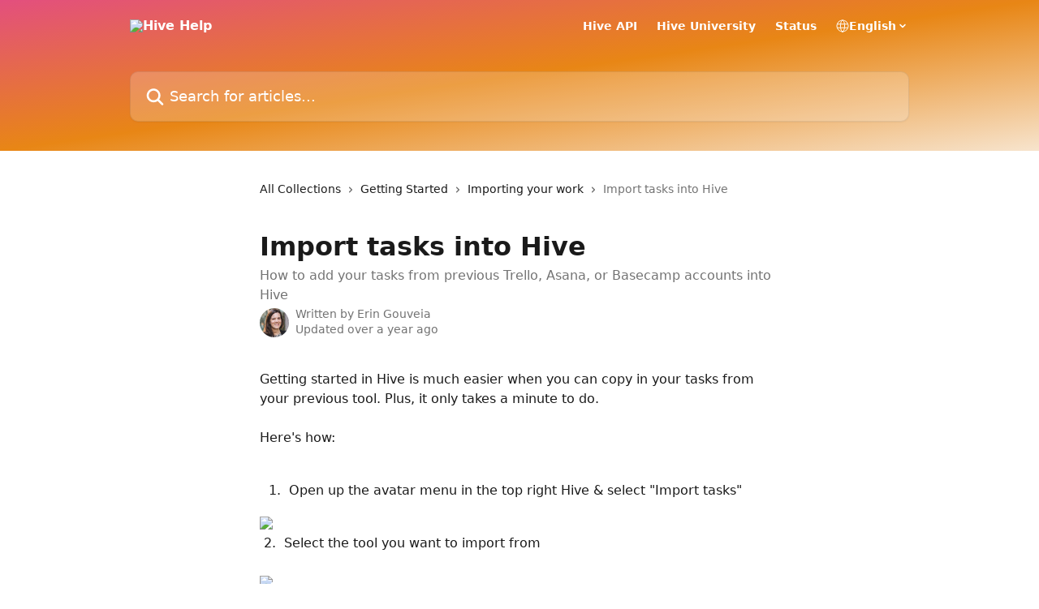

--- FILE ---
content_type: text/html; charset=utf-8
request_url: https://help.hive.com/en/articles/402515-import-tasks-into-hive
body_size: 14407
content:
<!DOCTYPE html><html lang="en"><head><meta charSet="utf-8" data-next-head=""/><title data-next-head="">Import tasks into Hive | Hive Help</title><meta property="og:title" content="Import tasks into Hive | Hive Help" data-next-head=""/><meta name="twitter:title" content="Import tasks into Hive | Hive Help" data-next-head=""/><meta property="og:description" content="How to add your tasks from previous Trello, Asana, or Basecamp accounts into Hive" data-next-head=""/><meta name="twitter:description" content="How to add your tasks from previous Trello, Asana, or Basecamp accounts into Hive" data-next-head=""/><meta name="description" content="How to add your tasks from previous Trello, Asana, or Basecamp accounts into Hive" data-next-head=""/><meta property="og:type" content="article" data-next-head=""/><meta name="robots" content="all" data-next-head=""/><meta name="viewport" content="width=device-width, initial-scale=1" data-next-head=""/><link href="https://intercom.help/hive/assets/favicon" rel="icon" data-next-head=""/><link rel="canonical" href="https://help.hive.com/en/articles/402515-import-tasks-into-hive" data-next-head=""/><link rel="alternate" href="https://help.hive.com/en/articles/402515-import-tasks-into-hive" hrefLang="en" data-next-head=""/><link rel="alternate" href="https://help.hive.com/en/articles/402515-import-tasks-into-hive" hrefLang="x-default" data-next-head=""/><link nonce="Xw0Zv0GbbbyMf/kHJngr0NpzZ7ej3ZpxRk+MwcdwfSU=" rel="preload" href="https://static.intercomassets.com/_next/static/css/3141721a1e975790.css" as="style"/><link nonce="Xw0Zv0GbbbyMf/kHJngr0NpzZ7ej3ZpxRk+MwcdwfSU=" rel="stylesheet" href="https://static.intercomassets.com/_next/static/css/3141721a1e975790.css" data-n-g=""/><noscript data-n-css="Xw0Zv0GbbbyMf/kHJngr0NpzZ7ej3ZpxRk+MwcdwfSU="></noscript><script defer="" nonce="Xw0Zv0GbbbyMf/kHJngr0NpzZ7ej3ZpxRk+MwcdwfSU=" nomodule="" src="https://static.intercomassets.com/_next/static/chunks/polyfills-42372ed130431b0a.js"></script><script defer="" src="https://static.intercomassets.com/_next/static/chunks/7506.a4d4b38169fb1abb.js" nonce="Xw0Zv0GbbbyMf/kHJngr0NpzZ7ej3ZpxRk+MwcdwfSU="></script><script src="https://static.intercomassets.com/_next/static/chunks/webpack-9467db35ebb51a5b.js" nonce="Xw0Zv0GbbbyMf/kHJngr0NpzZ7ej3ZpxRk+MwcdwfSU=" defer=""></script><script src="https://static.intercomassets.com/_next/static/chunks/framework-1f1b8d38c1d86c61.js" nonce="Xw0Zv0GbbbyMf/kHJngr0NpzZ7ej3ZpxRk+MwcdwfSU=" defer=""></script><script src="https://static.intercomassets.com/_next/static/chunks/main-2c5e5f2c49cfa8a6.js" nonce="Xw0Zv0GbbbyMf/kHJngr0NpzZ7ej3ZpxRk+MwcdwfSU=" defer=""></script><script src="https://static.intercomassets.com/_next/static/chunks/pages/_app-eeb3563fd84abde7.js" nonce="Xw0Zv0GbbbyMf/kHJngr0NpzZ7ej3ZpxRk+MwcdwfSU=" defer=""></script><script src="https://static.intercomassets.com/_next/static/chunks/d0502abb-aa607f45f5026044.js" nonce="Xw0Zv0GbbbyMf/kHJngr0NpzZ7ej3ZpxRk+MwcdwfSU=" defer=""></script><script src="https://static.intercomassets.com/_next/static/chunks/6190-ef428f6633b5a03f.js" nonce="Xw0Zv0GbbbyMf/kHJngr0NpzZ7ej3ZpxRk+MwcdwfSU=" defer=""></script><script src="https://static.intercomassets.com/_next/static/chunks/5729-6d79ddfe1353a77c.js" nonce="Xw0Zv0GbbbyMf/kHJngr0NpzZ7ej3ZpxRk+MwcdwfSU=" defer=""></script><script src="https://static.intercomassets.com/_next/static/chunks/296-7834dcf3444315af.js" nonce="Xw0Zv0GbbbyMf/kHJngr0NpzZ7ej3ZpxRk+MwcdwfSU=" defer=""></script><script src="https://static.intercomassets.com/_next/static/chunks/4835-9db7cd232aae5617.js" nonce="Xw0Zv0GbbbyMf/kHJngr0NpzZ7ej3ZpxRk+MwcdwfSU=" defer=""></script><script src="https://static.intercomassets.com/_next/static/chunks/2735-8954effe331a5dbf.js" nonce="Xw0Zv0GbbbyMf/kHJngr0NpzZ7ej3ZpxRk+MwcdwfSU=" defer=""></script><script src="https://static.intercomassets.com/_next/static/chunks/pages/%5BhelpCenterIdentifier%5D/%5Blocale%5D/articles/%5BarticleSlug%5D-cb17d809302ca462.js" nonce="Xw0Zv0GbbbyMf/kHJngr0NpzZ7ej3ZpxRk+MwcdwfSU=" defer=""></script><script src="https://static.intercomassets.com/_next/static/q6-H78BUaZoMFb5mLFXsB/_buildManifest.js" nonce="Xw0Zv0GbbbyMf/kHJngr0NpzZ7ej3ZpxRk+MwcdwfSU=" defer=""></script><script src="https://static.intercomassets.com/_next/static/q6-H78BUaZoMFb5mLFXsB/_ssgManifest.js" nonce="Xw0Zv0GbbbyMf/kHJngr0NpzZ7ej3ZpxRk+MwcdwfSU=" defer=""></script><meta name="sentry-trace" content="1816f81597affade7f72bde18d9220ca-f27f84e6e0e551c5-0"/><meta name="baggage" content="sentry-environment=production,sentry-release=ea9fe877243eed5ba8f1a47418a175aad6af4299,sentry-public_key=187f842308a64dea9f1f64d4b1b9c298,sentry-trace_id=1816f81597affade7f72bde18d9220ca,sentry-org_id=2129,sentry-sampled=false,sentry-sample_rand=0.4157689328116112,sentry-sample_rate=0"/><style id="__jsx-625215451">:root{--body-bg: rgb(255, 255, 255);
--body-image: none;
--body-bg-rgb: 255, 255, 255;
--body-border: rgb(230, 230, 230);
--body-primary-color: #1a1a1a;
--body-secondary-color: #737373;
--body-reaction-bg: rgb(242, 242, 242);
--body-reaction-text-color: rgb(64, 64, 64);
--body-toc-active-border: #737373;
--body-toc-inactive-border: #f2f2f2;
--body-toc-inactive-color: #737373;
--body-toc-active-font-weight: 400;
--body-table-border: rgb(204, 204, 204);
--body-color: hsl(0, 0%, 0%);
--footer-bg: rgb(255, 255, 255);
--footer-image: none;
--footer-border: rgb(230, 230, 230);
--footer-color: hsl(211, 10%, 61%);
--header-bg: none;
--header-image: linear-gradient(to bottom right, #e34f7e,#e88615,#f7e4cd);
--header-color: hsl(0, 0%, 100%);
--collection-card-bg: rgb(250, 234, 220);
--collection-card-image: none;
--collection-card-color: hsl(29, 77%, 55%);
--card-bg: rgb(255, 255, 255);
--card-border-color: rgb(230, 230, 230);
--card-border-inner-radius: 6px;
--card-border-radius: 8px;
--card-shadow: 0 1px 2px 0 rgb(0 0 0 / 0.05);
--search-bar-border-radius: 10px;
--search-bar-width: 100%;
--ticket-blue-bg-color: #dce1f9;
--ticket-blue-text-color: #334bfa;
--ticket-green-bg-color: #d7efdc;
--ticket-green-text-color: #0f7134;
--ticket-orange-bg-color: #ffebdb;
--ticket-orange-text-color: #b24d00;
--ticket-red-bg-color: #ffdbdb;
--ticket-red-text-color: #df2020;
--header-height: 405px;
--header-subheader-background-color: ;
--header-subheader-font-color: ;
--content-block-color: hsl(0, 0%, 0%);
--content-block-button-color: hsl(0, 0%, 0%);
--content-block-button-radius: nullpx;
--primary-color: hsl(27, 92%, 70%);
--primary-color-alpha-10: hsla(27, 92%, 70%, 0.1);
--primary-color-alpha-60: hsla(27, 92%, 70%, 0.6);
--text-on-primary-color: #1a1a1a}</style><style id="__jsx-1611979459">:root{--font-family-primary: system-ui, "Segoe UI", "Roboto", "Helvetica", "Arial", sans-serif, "Apple Color Emoji", "Segoe UI Emoji", "Segoe UI Symbol"}</style><style id="__jsx-2466147061">:root{--font-family-secondary: system-ui, "Segoe UI", "Roboto", "Helvetica", "Arial", sans-serif, "Apple Color Emoji", "Segoe UI Emoji", "Segoe UI Symbol"}</style><style id="__jsx-cf6f0ea00fa5c760">.fade-background.jsx-cf6f0ea00fa5c760{background:radial-gradient(333.38%100%at 50%0%,rgba(var(--body-bg-rgb),0)0%,rgba(var(--body-bg-rgb),.00925356)11.67%,rgba(var(--body-bg-rgb),.0337355)21.17%,rgba(var(--body-bg-rgb),.0718242)28.85%,rgba(var(--body-bg-rgb),.121898)35.03%,rgba(var(--body-bg-rgb),.182336)40.05%,rgba(var(--body-bg-rgb),.251516)44.25%,rgba(var(--body-bg-rgb),.327818)47.96%,rgba(var(--body-bg-rgb),.409618)51.51%,rgba(var(--body-bg-rgb),.495297)55.23%,rgba(var(--body-bg-rgb),.583232)59.47%,rgba(var(--body-bg-rgb),.671801)64.55%,rgba(var(--body-bg-rgb),.759385)70.81%,rgba(var(--body-bg-rgb),.84436)78.58%,rgba(var(--body-bg-rgb),.9551)88.2%,rgba(var(--body-bg-rgb),1)100%),var(--header-image),var(--header-bg);background-size:cover;background-position-x:center}</style><style id="__jsx-62724fba150252e0">.related_articles section a{color:initial}</style><style id="__jsx-4bed0c08ce36899e">.article_body a:not(.intercom-h2b-button){color:var(--primary-color)}article a.intercom-h2b-button{background-color:var(--primary-color);border:0}.zendesk-article table{overflow-x:scroll!important;display:block!important;height:auto!important}.intercom-interblocks-unordered-nested-list ul,.intercom-interblocks-ordered-nested-list ol{margin-top:16px;margin-bottom:16px}.intercom-interblocks-unordered-nested-list ul .intercom-interblocks-unordered-nested-list ul,.intercom-interblocks-unordered-nested-list ul .intercom-interblocks-ordered-nested-list ol,.intercom-interblocks-ordered-nested-list ol .intercom-interblocks-ordered-nested-list ol,.intercom-interblocks-ordered-nested-list ol .intercom-interblocks-unordered-nested-list ul{margin-top:0;margin-bottom:0}.intercom-interblocks-image a:focus{outline-offset:3px}</style></head><body><div id="__next"><div dir="ltr" class="h-full w-full"><a href="#main-content" class="sr-only font-bold text-header-color focus:not-sr-only focus:absolute focus:left-4 focus:top-4 focus:z-50" aria-roledescription="Link, Press control-option-right-arrow to exit">Skip to main content</a><main class="header__lite"><header id="header" data-testid="header" class="jsx-cf6f0ea00fa5c760 flex flex-col text-header-color"><div class="jsx-cf6f0ea00fa5c760 relative flex grow flex-col mb-9 bg-header-bg bg-header-image bg-cover bg-center pb-9"><div id="sr-announcement" aria-live="polite" class="jsx-cf6f0ea00fa5c760 sr-only"></div><div class="jsx-cf6f0ea00fa5c760 flex h-full flex-col items-center marker:shrink-0"><section class="relative flex w-full flex-col mb-6 pb-6"><div class="header__meta_wrapper flex justify-center px-5 pt-6 leading-none sm:px-10"><div class="flex items-center w-240" data-testid="subheader-container"><div class="mo__body header__site_name"><div class="header__logo"><a href="/en/"><img src="https://downloads.intercomcdn.com/i/o/11306/49b807d3def83fd0d34d99e9/Logo+w+Hive_White.png" height="120" alt="Hive Help"/></a></div></div><div><div class="flex items-center font-semibold"><div class="flex items-center md:hidden" data-testid="small-screen-children"><button class="flex items-center border-none bg-transparent px-1.5" data-testid="hamburger-menu-button" aria-label="Open menu"><svg width="24" height="24" viewBox="0 0 16 16" xmlns="http://www.w3.org/2000/svg" class="fill-current"><path d="M1.86861 2C1.38889 2 1 2.3806 1 2.85008C1 3.31957 1.38889 3.70017 1.86861 3.70017H14.1314C14.6111 3.70017 15 3.31957 15 2.85008C15 2.3806 14.6111 2 14.1314 2H1.86861Z"></path><path d="M1 8C1 7.53051 1.38889 7.14992 1.86861 7.14992H14.1314C14.6111 7.14992 15 7.53051 15 8C15 8.46949 14.6111 8.85008 14.1314 8.85008H1.86861C1.38889 8.85008 1 8.46949 1 8Z"></path><path d="M1 13.1499C1 12.6804 1.38889 12.2998 1.86861 12.2998H14.1314C14.6111 12.2998 15 12.6804 15 13.1499C15 13.6194 14.6111 14 14.1314 14H1.86861C1.38889 14 1 13.6194 1 13.1499Z"></path></svg></button><div class="fixed right-0 top-0 z-50 h-full w-full hidden" data-testid="hamburger-menu"><div class="flex h-full w-full justify-end bg-black bg-opacity-30"><div class="flex h-fit w-full flex-col bg-white opacity-100 sm:h-full sm:w-1/2"><button class="text-body-font flex items-center self-end border-none bg-transparent pr-6 pt-6" data-testid="hamburger-menu-close-button" aria-label="Close menu"><svg width="24" height="24" viewBox="0 0 16 16" xmlns="http://www.w3.org/2000/svg"><path d="M3.5097 3.5097C3.84165 3.17776 4.37984 3.17776 4.71178 3.5097L7.99983 6.79775L11.2879 3.5097C11.6198 3.17776 12.158 3.17776 12.49 3.5097C12.8219 3.84165 12.8219 4.37984 12.49 4.71178L9.20191 7.99983L12.49 11.2879C12.8219 11.6198 12.8219 12.158 12.49 12.49C12.158 12.8219 11.6198 12.8219 11.2879 12.49L7.99983 9.20191L4.71178 12.49C4.37984 12.8219 3.84165 12.8219 3.5097 12.49C3.17776 12.158 3.17776 11.6198 3.5097 11.2879L6.79775 7.99983L3.5097 4.71178C3.17776 4.37984 3.17776 3.84165 3.5097 3.5097Z"></path></svg></button><nav class="flex flex-col pl-4 text-black"><a target="_blank" rel="noopener noreferrer" href="https://developers.hive.com/reference/introduction" class="mx-5 mb-5 text-md no-underline hover:opacity-80 md:mx-3 md:my-0 md:text-base" data-testid="header-link-0">Hive API</a><a target="_blank" rel="noopener noreferrer" href="https://university.hive.com/" class="mx-5 mb-5 text-md no-underline hover:opacity-80 md:mx-3 md:my-0 md:text-base" data-testid="header-link-1">Hive University</a><a target="_blank" rel="noopener noreferrer" href="https://status.hive.com/" class="mx-5 mb-5 text-md no-underline hover:opacity-80 md:mx-3 md:my-0 md:text-base" data-testid="header-link-2">Status</a><div class="relative cursor-pointer has-[:focus]:outline"><select class="peer absolute z-10 block h-6 w-full cursor-pointer opacity-0 md:text-base" aria-label="Change language" id="language-selector"><option value="/en/articles/402515-import-tasks-into-hive" class="text-black" selected="">English</option></select><div class="mb-10 ml-5 flex items-center gap-1 text-md hover:opacity-80 peer-hover:opacity-80 md:m-0 md:ml-3 md:text-base" aria-hidden="true"><svg id="locale-picker-globe" width="16" height="16" viewBox="0 0 16 16" fill="none" xmlns="http://www.w3.org/2000/svg" class="shrink-0" aria-hidden="true"><path d="M8 15C11.866 15 15 11.866 15 8C15 4.13401 11.866 1 8 1C4.13401 1 1 4.13401 1 8C1 11.866 4.13401 15 8 15Z" stroke="currentColor" stroke-linecap="round" stroke-linejoin="round"></path><path d="M8 15C9.39949 15 10.534 11.866 10.534 8C10.534 4.13401 9.39949 1 8 1C6.60051 1 5.466 4.13401 5.466 8C5.466 11.866 6.60051 15 8 15Z" stroke="currentColor" stroke-linecap="round" stroke-linejoin="round"></path><path d="M1.448 5.75989H14.524" stroke="currentColor" stroke-linecap="round" stroke-linejoin="round"></path><path d="M1.448 10.2402H14.524" stroke="currentColor" stroke-linecap="round" stroke-linejoin="round"></path></svg>English<svg id="locale-picker-arrow" width="16" height="16" viewBox="0 0 16 16" fill="none" xmlns="http://www.w3.org/2000/svg" class="shrink-0" aria-hidden="true"><path d="M5 6.5L8.00093 9.5L11 6.50187" stroke="currentColor" stroke-width="1.5" stroke-linecap="round" stroke-linejoin="round"></path></svg></div></div></nav></div></div></div></div><nav class="hidden items-center md:flex" data-testid="large-screen-children"><a target="_blank" rel="noopener noreferrer" href="https://developers.hive.com/reference/introduction" class="mx-5 mb-5 text-md no-underline hover:opacity-80 md:mx-3 md:my-0 md:text-base" data-testid="header-link-0">Hive API</a><a target="_blank" rel="noopener noreferrer" href="https://university.hive.com/" class="mx-5 mb-5 text-md no-underline hover:opacity-80 md:mx-3 md:my-0 md:text-base" data-testid="header-link-1">Hive University</a><a target="_blank" rel="noopener noreferrer" href="https://status.hive.com/" class="mx-5 mb-5 text-md no-underline hover:opacity-80 md:mx-3 md:my-0 md:text-base" data-testid="header-link-2">Status</a><div class="relative cursor-pointer has-[:focus]:outline"><select class="peer absolute z-10 block h-6 w-full cursor-pointer opacity-0 md:text-base" aria-label="Change language" id="language-selector"><option value="/en/articles/402515-import-tasks-into-hive" class="text-black" selected="">English</option></select><div class="mb-10 ml-5 flex items-center gap-1 text-md hover:opacity-80 peer-hover:opacity-80 md:m-0 md:ml-3 md:text-base" aria-hidden="true"><svg id="locale-picker-globe" width="16" height="16" viewBox="0 0 16 16" fill="none" xmlns="http://www.w3.org/2000/svg" class="shrink-0" aria-hidden="true"><path d="M8 15C11.866 15 15 11.866 15 8C15 4.13401 11.866 1 8 1C4.13401 1 1 4.13401 1 8C1 11.866 4.13401 15 8 15Z" stroke="currentColor" stroke-linecap="round" stroke-linejoin="round"></path><path d="M8 15C9.39949 15 10.534 11.866 10.534 8C10.534 4.13401 9.39949 1 8 1C6.60051 1 5.466 4.13401 5.466 8C5.466 11.866 6.60051 15 8 15Z" stroke="currentColor" stroke-linecap="round" stroke-linejoin="round"></path><path d="M1.448 5.75989H14.524" stroke="currentColor" stroke-linecap="round" stroke-linejoin="round"></path><path d="M1.448 10.2402H14.524" stroke="currentColor" stroke-linecap="round" stroke-linejoin="round"></path></svg>English<svg id="locale-picker-arrow" width="16" height="16" viewBox="0 0 16 16" fill="none" xmlns="http://www.w3.org/2000/svg" class="shrink-0" aria-hidden="true"><path d="M5 6.5L8.00093 9.5L11 6.50187" stroke="currentColor" stroke-width="1.5" stroke-linecap="round" stroke-linejoin="round"></path></svg></div></div></nav></div></div></div></div></section><section class="relative mx-5 flex h-full w-full flex-col items-center px-5 sm:px-10"><div class="flex h-full max-w-full flex-col w-240" data-testid="main-header-container"><div id="search-bar" class="relative w-full"><form action="/en/" autoComplete="off"><div class="flex w-full flex-col"><div class="relative flex w-full sm:w-search-bar"><label for="search-input" class="sr-only">Search for articles...</label><input id="search-input" type="text" autoComplete="off" class="peer w-full rounded-search-bar border border-black-alpha-8 bg-white-alpha-20 p-4 ps-12 font-secondary text-lg text-header-color shadow-search-bar outline-none transition ease-linear placeholder:text-header-color hover:bg-white-alpha-27 hover:shadow-search-bar-hover focus:border-transparent focus:bg-white focus:text-black-10 focus:shadow-search-bar-focused placeholder:focus:text-black-45" placeholder="Search for articles..." name="q" aria-label="Search for articles..." value=""/><div class="absolute inset-y-0 start-0 flex items-center fill-header-color peer-focus-visible:fill-black-45 pointer-events-none ps-5"><svg width="22" height="21" viewBox="0 0 22 21" xmlns="http://www.w3.org/2000/svg" class="fill-inherit" aria-hidden="true"><path fill-rule="evenodd" clip-rule="evenodd" d="M3.27485 8.7001C3.27485 5.42781 5.92757 2.7751 9.19985 2.7751C12.4721 2.7751 15.1249 5.42781 15.1249 8.7001C15.1249 11.9724 12.4721 14.6251 9.19985 14.6251C5.92757 14.6251 3.27485 11.9724 3.27485 8.7001ZM9.19985 0.225098C4.51924 0.225098 0.724854 4.01948 0.724854 8.7001C0.724854 13.3807 4.51924 17.1751 9.19985 17.1751C11.0802 17.1751 12.8176 16.5627 14.2234 15.5265L19.0981 20.4013C19.5961 20.8992 20.4033 20.8992 20.9013 20.4013C21.3992 19.9033 21.3992 19.0961 20.9013 18.5981L16.0264 13.7233C17.0625 12.3176 17.6749 10.5804 17.6749 8.7001C17.6749 4.01948 13.8805 0.225098 9.19985 0.225098Z"></path></svg></div></div></div></form></div></div></section></div></div></header><div class="z-1 flex shrink-0 grow basis-auto justify-center px-5 sm:px-10"><section data-testid="main-content" id="main-content" class="max-w-full w-240"><section data-testid="article-section" class="section section__article"><div class="justify-center flex"><div class="relative z-3 w-full lg:max-w-160 "><div class="flex pb-6 max-md:pb-2 lg:max-w-160"><div tabindex="-1" class="focus:outline-none"><div class="flex flex-wrap items-baseline pb-4 text-base" tabindex="0" role="navigation" aria-label="Breadcrumb"><a href="/en/" class="pr-2 text-body-primary-color no-underline hover:text-body-secondary-color">All Collections</a><div class="pr-2" aria-hidden="true"><svg width="6" height="10" viewBox="0 0 6 10" class="block h-2 w-2 fill-body-secondary-color rtl:rotate-180" xmlns="http://www.w3.org/2000/svg"><path fill-rule="evenodd" clip-rule="evenodd" d="M0.648862 0.898862C0.316916 1.23081 0.316916 1.769 0.648862 2.10094L3.54782 4.9999L0.648862 7.89886C0.316916 8.23081 0.316917 8.769 0.648862 9.10094C0.980808 9.43289 1.519 9.43289 1.85094 9.10094L5.35094 5.60094C5.68289 5.269 5.68289 4.73081 5.35094 4.39886L1.85094 0.898862C1.519 0.566916 0.980807 0.566916 0.648862 0.898862Z"></path></svg></div><a href="https://help.hive.com/en/collections/70625-getting-started" class="pr-2 text-body-primary-color no-underline hover:text-body-secondary-color" data-testid="breadcrumb-0">Getting Started</a><div class="pr-2" aria-hidden="true"><svg width="6" height="10" viewBox="0 0 6 10" class="block h-2 w-2 fill-body-secondary-color rtl:rotate-180" xmlns="http://www.w3.org/2000/svg"><path fill-rule="evenodd" clip-rule="evenodd" d="M0.648862 0.898862C0.316916 1.23081 0.316916 1.769 0.648862 2.10094L3.54782 4.9999L0.648862 7.89886C0.316916 8.23081 0.316917 8.769 0.648862 9.10094C0.980808 9.43289 1.519 9.43289 1.85094 9.10094L5.35094 5.60094C5.68289 5.269 5.68289 4.73081 5.35094 4.39886L1.85094 0.898862C1.519 0.566916 0.980807 0.566916 0.648862 0.898862Z"></path></svg></div><a href="https://help.hive.com/en/collections/3034035-importing-your-work" class="pr-2 text-body-primary-color no-underline hover:text-body-secondary-color" data-testid="breadcrumb-1">Importing your work</a><div class="pr-2" aria-hidden="true"><svg width="6" height="10" viewBox="0 0 6 10" class="block h-2 w-2 fill-body-secondary-color rtl:rotate-180" xmlns="http://www.w3.org/2000/svg"><path fill-rule="evenodd" clip-rule="evenodd" d="M0.648862 0.898862C0.316916 1.23081 0.316916 1.769 0.648862 2.10094L3.54782 4.9999L0.648862 7.89886C0.316916 8.23081 0.316917 8.769 0.648862 9.10094C0.980808 9.43289 1.519 9.43289 1.85094 9.10094L5.35094 5.60094C5.68289 5.269 5.68289 4.73081 5.35094 4.39886L1.85094 0.898862C1.519 0.566916 0.980807 0.566916 0.648862 0.898862Z"></path></svg></div><div class="text-body-secondary-color">Import tasks into Hive</div></div></div></div><div class=""><div class="article intercom-force-break"><div class="mb-10 max-lg:mb-6"><div class="flex flex-col gap-4"><div class="flex flex-col"><h1 class="mb-1 font-primary text-2xl font-bold leading-10 text-body-primary-color">Import tasks into Hive</h1><div class="text-md font-normal leading-normal text-body-secondary-color"><p>How to add your tasks from previous Trello, Asana, or Basecamp accounts into Hive</p></div></div><div class="avatar"><div class="avatar__photo"><img width="24" height="24" src="https://static.intercomassets.com/avatars/1448653/square_128/6O2A7916_%281%29-1525453707.jpg" alt="Erin Gouveia avatar" class="inline-flex items-center justify-center rounded-full bg-primary text-lg font-bold leading-6 text-primary-text shadow-solid-2 shadow-body-bg [&amp;:nth-child(n+2)]:hidden lg:[&amp;:nth-child(n+2)]:inline-flex h-8 w-8 sm:h-9 sm:w-9"/></div><div class="avatar__info -mt-0.5 text-base"><span class="text-body-secondary-color"><div>Written by <span>Erin Gouveia</span></div> <!-- -->Updated over a year ago</span></div></div></div></div><div class="jsx-4bed0c08ce36899e "><div class="jsx-4bed0c08ce36899e article_body"><article class="jsx-4bed0c08ce36899e "><div class="intercom-interblocks-paragraph no-margin intercom-interblocks-align-left"><p>Getting started in Hive is much easier when you can copy in your tasks from your previous tool. Plus, it only takes a minute to do.</p></div><div class="intercom-interblocks-paragraph no-margin intercom-interblocks-align-left"><p> </p></div><div class="intercom-interblocks-paragraph no-margin intercom-interblocks-align-left"><p>Here&#x27;s how:</p></div><div class="intercom-interblocks-paragraph no-margin intercom-interblocks-align-left"><p> </p></div><div class="intercom-interblocks-ordered-nested-list"><ol><li><div class="intercom-interblocks-paragraph no-margin intercom-interblocks-align-left"><p> Open up the avatar menu in the top right Hive &amp; select &quot;Import tasks&quot;</p></div></li></ol></div><div class="intercom-interblocks-image intercom-interblocks-align-left"><a href="https://downloads.intercomcdn.com/i/o/572900016/e13a1512ea69d44aaa86c51a/image.png?expires=1768827600&amp;signature=63810502fcd2e7c10e0c43e682e85de5ca75d35040c142d3979dd1a75950a3a3&amp;req=cSclH8l%2BnYBZFb4f3HP0gIKXJ%2FGX0ZZljgr6FQUVadU2jltRVnPc78mon3au%0Ab8Wq%2Fpig7X%2FzKpbeOA%3D%3D%0A" target="_blank" rel="noreferrer nofollow noopener"><img src="https://downloads.intercomcdn.com/i/o/572900016/e13a1512ea69d44aaa86c51a/image.png?expires=1768827600&amp;signature=63810502fcd2e7c10e0c43e682e85de5ca75d35040c142d3979dd1a75950a3a3&amp;req=cSclH8l%2BnYBZFb4f3HP0gIKXJ%2FGX0ZZljgr6FQUVadU2jltRVnPc78mon3au%0Ab8Wq%2Fpig7X%2FzKpbeOA%3D%3D%0A" width="503" height="731"/></a></div><div class="intercom-interblocks-paragraph no-margin intercom-interblocks-align-left"><p> 2.  Select the tool you want to import from</p></div><div class="intercom-interblocks-paragraph no-margin intercom-interblocks-align-left"><p> </p></div><div class="intercom-interblocks-image intercom-interblocks-align-left"><a href="https://downloads.intercomcdn.com/i/o/572900737/77b11eb7c332e4cb01dc8469/image.png?expires=1768827600&amp;signature=7cf85e768154dcc7aa9a01e61861ed88aa7452ffe0100e08e703aca30f52f0bf&amp;req=cSclH8l%2BmoJYFb4f3HP0gAIBrNjO1Vab%2FOTW1R%2Fws6UM5UIfopJ5wUmKGO9c%0AFfcdXPK%2FcrZjBgwdXw%3D%3D%0A" target="_blank" rel="noreferrer nofollow noopener"><img src="https://downloads.intercomcdn.com/i/o/572900737/77b11eb7c332e4cb01dc8469/image.png?expires=1768827600&amp;signature=7cf85e768154dcc7aa9a01e61861ed88aa7452ffe0100e08e703aca30f52f0bf&amp;req=cSclH8l%2BmoJYFb4f3HP0gAIBrNjO1Vab%2FOTW1R%2Fws6UM5UIfopJ5wUmKGO9c%0AFfcdXPK%2FcrZjBgwdXw%3D%3D%0A" width="1919" height="940"/></a></div><div class="intercom-interblocks-paragraph no-margin intercom-interblocks-align-left"><p>3. Follow the instructions to download your .JSON file onto your computer from the tool you selected, or use the CSV import options.</p></div><div class="intercom-interblocks-paragraph no-margin intercom-interblocks-align-left"><p> </p></div><div class="intercom-interblocks-image intercom-interblocks-align-left"><a href="https://downloads.intercomcdn.com/i/o/572901328/ad6f1ae8d1216205b50d9374/image.png?expires=1768827600&amp;signature=c82569ddbbb2ed9753d6303a39b8fcf5470480b8d062fe120b7d3c802b83d931&amp;req=cSclH8l%2FnoNXFb4f3HP0gD%2BO5lXucktV0joUrhRE6vncXTm4PzFsVjrIEclA%0ARttDAZmnaGtvRaxouA%3D%3D%0A" target="_blank" rel="noreferrer nofollow noopener"><img src="https://downloads.intercomcdn.com/i/o/572901328/ad6f1ae8d1216205b50d9374/image.png?expires=1768827600&amp;signature=c82569ddbbb2ed9753d6303a39b8fcf5470480b8d062fe120b7d3c802b83d931&amp;req=cSclH8l%2FnoNXFb4f3HP0gD%2BO5lXucktV0joUrhRE6vncXTm4PzFsVjrIEclA%0ARttDAZmnaGtvRaxouA%3D%3D%0A" width="1919" height="937"/></a></div><div class="intercom-interblocks-paragraph no-margin intercom-interblocks-align-left"><p>  4. Click the &quot;Click here to attach&quot; link and add the .JSON/CSV file</p></div><div class="intercom-interblocks-paragraph no-margin intercom-interblocks-align-left"><p> </p></div><div class="intercom-interblocks-paragraph no-margin intercom-interblocks-align-left"><p>  5. <b><i>You&#x27;re done!</i></b> Shortly your tasks will appear in Hive.</p></div><div class="intercom-interblocks-paragraph no-margin intercom-interblocks-align-left"><p> </p></div><div class="intercom-interblocks-paragraph no-margin intercom-interblocks-align-left"><p> Note that each individual file will import as a single project in Hive. </p></div><div class="intercom-interblocks-paragraph no-margin intercom-interblocks-align-left"><p> </p></div><div class="intercom-interblocks-paragraph no-margin intercom-interblocks-align-left"><p>When importing a CSV file, you also have the option to import your work into the existing project in your workspace. It&#x27;ll allow you to merge tasks and other information from outside sources into your project without having to manually re-create actions. </p></div><div class="intercom-interblocks-paragraph no-margin intercom-interblocks-align-left"><p> </p></div><div class="intercom-interblocks-image intercom-interblocks-align-left"><a href="https://downloads.intercomcdn.com/i/o/1054069056/60133be6dbe597308de00957/Hive+Support+Image+2024-05-17+16-07-14.png?expires=1768827600&amp;signature=e04838746427946a4e8a43e9ab219390188abe1862fcf39f31446d1c7cabeeac&amp;req=dSAiEsl4lIFaX%2FMW1HO4zcBhZBj%2F%2BB5yjJGq9rc1iN4zIPwLtU4WYJUpSlaL%0AWT02NDVCia6V%2BhEGCDM%3D%0A" target="_blank" rel="noreferrer nofollow noopener"><img src="https://downloads.intercomcdn.com/i/o/1054069056/60133be6dbe597308de00957/Hive+Support+Image+2024-05-17+16-07-14.png?expires=1768827600&amp;signature=e04838746427946a4e8a43e9ab219390188abe1862fcf39f31446d1c7cabeeac&amp;req=dSAiEsl4lIFaX%2FMW1HO4zcBhZBj%2F%2BB5yjJGq9rc1iN4zIPwLtU4WYJUpSlaL%0AWT02NDVCia6V%2BhEGCDM%3D%0A" width="2786" height="1280"/></a></div><div class="intercom-interblocks-paragraph no-margin intercom-interblocks-align-left"><p> </p></div><div class="intercom-interblocks-paragraph no-margin intercom-interblocks-align-left"><p>When importing the JSON common fields will map as follows:</p></div><div class="intercom-interblocks-paragraph no-margin intercom-interblocks-align-left"><p> </p></div><div class="intercom-interblocks-paragraph no-margin intercom-interblocks-align-left"><p><b>Name: </b>This corresponds to your action card title. </p></div><div class="intercom-interblocks-paragraph no-margin intercom-interblocks-align-left"><p> </p></div><div class="intercom-interblocks-paragraph no-margin intercom-interblocks-align-left"><p><b>Notes: </b>Maps to the action card description.</p></div><div class="intercom-interblocks-paragraph no-margin intercom-interblocks-align-left"><p> </p></div><div class="intercom-interblocks-paragraph no-margin intercom-interblocks-align-left"><p><b>Assignee:</b> The person responsible for completing the action.</p></div><div class="intercom-interblocks-paragraph no-margin intercom-interblocks-align-left"><p> </p></div><div class="intercom-interblocks-paragraph no-margin intercom-interblocks-align-left"><p><b>Completed: </b>Will set a completed status on your action.</p></div><div class="intercom-interblocks-paragraph no-margin intercom-interblocks-align-left"><p> </p></div><div class="intercom-interblocks-paragraph no-margin intercom-interblocks-align-left"><p><b>Completed_at: </b>The date which the action was completed.</p></div><div class="intercom-interblocks-paragraph no-margin intercom-interblocks-align-left"><p> </p></div><div class="intercom-interblocks-paragraph no-margin intercom-interblocks-align-left"><p><b>Due_on: </b>The deadline for your action.</p></div><div class="intercom-interblocks-paragraph no-margin intercom-interblocks-align-left"><p> </p></div><div class="intercom-interblocks-paragraph no-margin intercom-interblocks-align-left"><p><b>Due_at:</b> The deadline time for your action.</p></div><div class="intercom-interblocks-paragraph no-margin intercom-interblocks-align-left"><p> </p></div><div class="intercom-interblocks-paragraph no-margin intercom-interblocks-align-left"><p><b>Followers:</b> The followers of your action.</p></div><div class="intercom-interblocks-paragraph no-margin intercom-interblocks-align-left"><p> </p></div><div class="intercom-interblocks-paragraph no-margin intercom-interblocks-align-left"><p><b>Parent:</b> Use to create a sub-action. The value in this column should exactly match a value in the Title column.</p></div><div class="intercom-interblocks-paragraph no-margin intercom-interblocks-align-left"><p> </p></div><div class="intercom-interblocks-paragraph no-margin intercom-interblocks-align-left"><p><b>Tags:</b> Will tag actions with labels.</p></div><div class="intercom-interblocks-paragraph no-margin intercom-interblocks-align-left"><p> </p></div><div class="intercom-interblocks-paragraph no-margin intercom-interblocks-align-left"><p><b>Modified_at: </b>The date the action was modified.</p></div><div class="intercom-interblocks-paragraph no-margin intercom-interblocks-align-left"><p> </p></div><div class="intercom-interblocks-paragraph no-margin intercom-interblocks-align-left"><p><b>Created_at:</b> The date the action was created.</p></div><div class="intercom-interblocks-paragraph no-margin intercom-interblocks-align-left"><p> </p></div><div class="intercom-interblocks-paragraph no-margin intercom-interblocks-align-left"><p>Note: Any columns you create that do not match one of the above fields will create a custom field on the project.</p></div><div class="intercom-interblocks-paragraph no-margin intercom-interblocks-align-left"><p> </p></div><div class="intercom-interblocks-paragraph no-margin intercom-interblocks-align-left"><p><br/>​</p></div><div class="intercom-interblocks-paragraph no-margin intercom-interblocks-align-left"><p> </p></div><div class="intercom-interblocks-paragraph no-margin intercom-interblocks-align-left"><p> </p></div><section class="jsx-62724fba150252e0 related_articles my-6"><hr class="jsx-62724fba150252e0 my-6 sm:my-8"/><div class="jsx-62724fba150252e0 mb-3 text-xl font-bold">Related Articles</div><section class="flex flex-col rounded-card border border-solid border-card-border bg-card-bg p-2 sm:p-3"><a class="duration-250 group/article flex flex-row justify-between gap-2 py-2 no-underline transition ease-linear hover:bg-primary-alpha-10 hover:text-primary sm:rounded-card-inner sm:py-3 rounded-card-inner px-3" href="https://help.hive.com/en/articles/802410-hive-forms" data-testid="article-link"><div class="flex flex-col p-0"><span class="m-0 text-md text-body-primary-color group-hover/article:text-primary">Hive Forms</span></div><div class="flex shrink-0 flex-col justify-center p-0"><svg class="block h-4 w-4 text-primary ltr:-rotate-90 rtl:rotate-90" fill="currentColor" viewBox="0 0 20 20" xmlns="http://www.w3.org/2000/svg"><path fill-rule="evenodd" d="M5.293 7.293a1 1 0 011.414 0L10 10.586l3.293-3.293a1 1 0 111.414 1.414l-4 4a1 1 0 01-1.414 0l-4-4a1 1 0 010-1.414z" clip-rule="evenodd"></path></svg></div></a><a class="duration-250 group/article flex flex-row justify-between gap-2 py-2 no-underline transition ease-linear hover:bg-primary-alpha-10 hover:text-primary sm:rounded-card-inner sm:py-3 rounded-card-inner px-3" href="https://help.hive.com/en/articles/3525460-import-from-microsoft-project" data-testid="article-link"><div class="flex flex-col p-0"><span class="m-0 text-md text-body-primary-color group-hover/article:text-primary">Import from Microsoft Project</span></div><div class="flex shrink-0 flex-col justify-center p-0"><svg class="block h-4 w-4 text-primary ltr:-rotate-90 rtl:rotate-90" fill="currentColor" viewBox="0 0 20 20" xmlns="http://www.w3.org/2000/svg"><path fill-rule="evenodd" d="M5.293 7.293a1 1 0 011.414 0L10 10.586l3.293-3.293a1 1 0 111.414 1.414l-4 4a1 1 0 01-1.414 0l-4-4a1 1 0 010-1.414z" clip-rule="evenodd"></path></svg></div></a><a class="duration-250 group/article flex flex-row justify-between gap-2 py-2 no-underline transition ease-linear hover:bg-primary-alpha-10 hover:text-primary sm:rounded-card-inner sm:py-3 rounded-card-inner px-3" href="https://help.hive.com/en/articles/4302833-import-projects-from-csv" data-testid="article-link"><div class="flex flex-col p-0"><span class="m-0 text-md text-body-primary-color group-hover/article:text-primary">Import projects from CSV</span></div><div class="flex shrink-0 flex-col justify-center p-0"><svg class="block h-4 w-4 text-primary ltr:-rotate-90 rtl:rotate-90" fill="currentColor" viewBox="0 0 20 20" xmlns="http://www.w3.org/2000/svg"><path fill-rule="evenodd" d="M5.293 7.293a1 1 0 011.414 0L10 10.586l3.293-3.293a1 1 0 111.414 1.414l-4 4a1 1 0 01-1.414 0l-4-4a1 1 0 010-1.414z" clip-rule="evenodd"></path></svg></div></a><a class="duration-250 group/article flex flex-row justify-between gap-2 py-2 no-underline transition ease-linear hover:bg-primary-alpha-10 hover:text-primary sm:rounded-card-inner sm:py-3 rounded-card-inner px-3" href="https://help.hive.com/en/articles/5099914-run-a-modern-agency-on-hive" data-testid="article-link"><div class="flex flex-col p-0"><span class="m-0 text-md text-body-primary-color group-hover/article:text-primary">Run a modern agency on Hive</span></div><div class="flex shrink-0 flex-col justify-center p-0"><svg class="block h-4 w-4 text-primary ltr:-rotate-90 rtl:rotate-90" fill="currentColor" viewBox="0 0 20 20" xmlns="http://www.w3.org/2000/svg"><path fill-rule="evenodd" d="M5.293 7.293a1 1 0 011.414 0L10 10.586l3.293-3.293a1 1 0 111.414 1.414l-4 4a1 1 0 01-1.414 0l-4-4a1 1 0 010-1.414z" clip-rule="evenodd"></path></svg></div></a><a class="duration-250 group/article flex flex-row justify-between gap-2 py-2 no-underline transition ease-linear hover:bg-primary-alpha-10 hover:text-primary sm:rounded-card-inner sm:py-3 rounded-card-inner px-3" href="https://help.hive.com/en/articles/11814558-hive-best-practices" data-testid="article-link"><div class="flex flex-col p-0"><span class="m-0 text-md text-body-primary-color group-hover/article:text-primary">Hive Best Practices</span></div><div class="flex shrink-0 flex-col justify-center p-0"><svg class="block h-4 w-4 text-primary ltr:-rotate-90 rtl:rotate-90" fill="currentColor" viewBox="0 0 20 20" xmlns="http://www.w3.org/2000/svg"><path fill-rule="evenodd" d="M5.293 7.293a1 1 0 011.414 0L10 10.586l3.293-3.293a1 1 0 111.414 1.414l-4 4a1 1 0 01-1.414 0l-4-4a1 1 0 010-1.414z" clip-rule="evenodd"></path></svg></div></a></section></section></article></div></div></div></div><div class="intercom-reaction-picker -mb-4 -ml-4 -mr-4 mt-6 rounded-card sm:-mb-2 sm:-ml-1 sm:-mr-1 sm:mt-8" role="group" aria-label="feedback form"><div class="intercom-reaction-prompt">Did this answer your question?</div><div class="intercom-reactions-container"><button class="intercom-reaction" aria-label="Disappointed Reaction" tabindex="0" data-reaction-text="disappointed" aria-pressed="false"><span title="Disappointed">😞</span></button><button class="intercom-reaction" aria-label="Neutral Reaction" tabindex="0" data-reaction-text="neutral" aria-pressed="false"><span title="Neutral">😐</span></button><button class="intercom-reaction" aria-label="Smiley Reaction" tabindex="0" data-reaction-text="smiley" aria-pressed="false"><span title="Smiley">😃</span></button></div></div></div></div></section></section></div><footer id="footer" class="mt-24 shrink-0 bg-footer-bg px-0 py-12 text-left text-base text-footer-color"><div class="shrink-0 grow basis-auto px-5 sm:px-10"><div class="mx-auto max-w-240 sm:w-auto"><div><div class="text-center" data-testid="simple-footer-layout"><div class="align-middle text-lg text-footer-color"><a class="no-underline" href="/en/"><img data-testid="logo-img" src="https://downloads.intercomcdn.com/i/o/11306/49b807d3def83fd0d34d99e9/Logo+w+Hive_White.png" alt="Hive Help" class="max-h-8 contrast-80 inline"/></a></div><div class="mt-10" data-testid="simple-footer-links"><div class="flex flex-row justify-center"><span><ul data-testid="custom-links" class="mb-4 p-0" id="custom-links"><li class="mx-3 inline-block list-none"><a target="_blank" href="https://app.hive.com/signin" rel="nofollow noreferrer noopener" data-testid="footer-custom-link-0" class="no-underline">Sign In</a></li><li class="mx-3 inline-block list-none"><a target="_blank" href="https://app.hive.com/forgot-password" rel="nofollow noreferrer noopener" data-testid="footer-custom-link-1" class="no-underline">Forgot Password?</a></li><li class="mx-3 inline-block list-none"><a target="_blank" href="https://developers.hive.com/reference" rel="nofollow noreferrer noopener" data-testid="footer-custom-link-2" class="no-underline">API</a></li></ul></span></div><ul data-testid="social-links" class="flex flex-wrap items-center gap-4 p-0 justify-center" id="social-links"><li class="list-none align-middle"><a target="_blank" href="https://www.twitter.com/hive" rel="nofollow noreferrer noopener" data-testid="footer-social-link-0" class="no-underline"><img src="https://intercom.help/hive/assets/svg/icon:social-twitter/909aa5" alt="" aria-label="https://www.twitter.com/hive" width="16" height="16" loading="lazy" data-testid="social-icon-twitter"/></a></li><li class="list-none align-middle"><a target="_blank" href="https://www.linkedin.com/company/hivetechnology/" rel="nofollow noreferrer noopener" data-testid="footer-social-link-1" class="no-underline"><img src="https://intercom.help/hive/assets/svg/icon:social-linkedin/909aa5" alt="" aria-label="https://www.linkedin.com/company/hivetechnology/" width="16" height="16" loading="lazy" data-testid="social-icon-linkedin"/></a></li></ul></div></div></div></div></div></footer></main></div></div><script id="__NEXT_DATA__" type="application/json" nonce="Xw0Zv0GbbbyMf/kHJngr0NpzZ7ej3ZpxRk+MwcdwfSU=">{"props":{"pageProps":{"app":{"id":"vtm2g98w","messengerUrl":"https://widget.intercom.io/widget/vtm2g98w","name":"Hive","poweredByIntercomUrl":"https://www.intercom.com/intercom-link?company=Hive\u0026solution=customer-support\u0026utm_campaign=intercom-link\u0026utm_content=We+run+on+Intercom\u0026utm_medium=help-center\u0026utm_referrer=http%3A%2F%2Fhelp.hive.com%2Fen%2Farticles%2F402515-import-tasks-into-hive\u0026utm_source=desktop-web","features":{"consentBannerBeta":false,"customNotFoundErrorMessage":false,"disableFontPreloading":false,"disableNoMarginClassTransformation":false,"finOnHelpCenter":false,"hideIconsWithBackgroundImages":false,"messengerCustomFonts":false}},"helpCenterSite":{"customDomain":"help.hive.com","defaultLocale":"en","disableBranding":true,"externalLoginName":null,"externalLoginUrl":null,"footerContactDetails":null,"footerLinks":{"custom":[{"id":24525,"help_center_site_id":1132,"title":"Sign In","url":"https://app.hive.com/signin","sort_order":1,"link_location":"footer","site_link_group_id":9954},{"id":24526,"help_center_site_id":1132,"title":"Forgot Password?","url":"https://app.hive.com/forgot-password","sort_order":2,"link_location":"footer","site_link_group_id":9954},{"id":24527,"help_center_site_id":1132,"title":"API","url":"https://developers.hive.com/reference","sort_order":3,"link_location":"footer","site_link_group_id":9954}],"socialLinks":[{"iconUrl":"https://intercom.help/hive/assets/svg/icon:social-twitter","provider":"twitter","url":"https://www.twitter.com/hive"},{"iconUrl":"https://intercom.help/hive/assets/svg/icon:social-linkedin","provider":"linkedin","url":"https://www.linkedin.com/company/hivetechnology/"}],"linkGroups":[{"title":null,"links":[{"title":"Sign In","url":"https://app.hive.com/signin"},{"title":"Forgot Password?","url":"https://app.hive.com/forgot-password"},{"title":"API","url":"https://developers.hive.com/reference"}]}]},"headerLinks":[{"site_link_group_id":4213,"id":35244,"help_center_site_id":1132,"title":"Hive API","url":"https://developers.hive.com/reference/introduction","sort_order":1,"link_location":"header"},{"site_link_group_id":4213,"id":35245,"help_center_site_id":1132,"title":"Hive University","url":"https://university.hive.com/","sort_order":2,"link_location":"header"},{"site_link_group_id":4213,"id":35246,"help_center_site_id":1132,"title":"Status","url":"https://status.hive.com/","sort_order":3,"link_location":"header"}],"homeCollectionCols":3,"googleAnalyticsTrackingId":null,"googleTagManagerId":null,"pathPrefixForCustomDomain":null,"seoIndexingEnabled":true,"helpCenterId":1132,"url":"https://help.hive.com","customizedFooterTextContent":null,"consentBannerConfig":null,"canInjectCustomScripts":false,"scriptSection":1,"customScriptFilesExist":false},"localeLinks":[{"id":"en","absoluteUrl":"https://help.hive.com/en/articles/402515-import-tasks-into-hive","available":true,"name":"English","selected":true,"url":"/en/articles/402515-import-tasks-into-hive"}],"requestContext":{"articleSource":null,"academy":false,"canonicalUrl":"https://help.hive.com/en/articles/402515-import-tasks-into-hive","headerless":false,"isDefaultDomainRequest":false,"nonce":"Xw0Zv0GbbbyMf/kHJngr0NpzZ7ej3ZpxRk+MwcdwfSU=","rootUrl":"/en/","sheetUserCipher":null,"type":"help-center"},"theme":{"color":"F9AC6E","siteName":"Hive Help","headline":"Hello!  How can we help?","headerFontColor":"ffffff","logo":"https://downloads.intercomcdn.com/i/o/11306/49b807d3def83fd0d34d99e9/Logo+w+Hive_White.png","logoHeight":"120","header":null,"favicon":"https://intercom.help/hive/assets/favicon","locale":"en","homeUrl":"https://app.hive.com","social":null,"urlPrefixForDefaultDomain":"https://intercom.help/hive","customDomain":"help.hive.com","customDomainUsesSsl":true,"customizationOptions":{"customizationType":1,"header":{"backgroundColor":"#e58a36","fontColor":"#ffffff","fadeToEdge":true,"backgroundGradient":{"steps":[{"color":"#e34f7e"},{"color":"#e88615"},{"color":"#f7e4cd"}]},"backgroundImageId":null,"backgroundImageUrl":null},"body":{"backgroundColor":"#FFFFFF","fontColor":null,"fadeToEdge":null,"backgroundGradient":null,"backgroundImageId":null},"footer":{"backgroundColor":"#ffffff","fontColor":"#909aa5","fadeToEdge":null,"backgroundGradient":null,"backgroundImageId":null,"showRichTextField":null},"layout":{"homePage":{"blocks":[{"type":"tickets-portal-link","enabled":false},{"type":"article-list","columns":1,"enabled":true,"localizedContent":[{"title":"Most Viewed Articles","locale":"en","links":[{"articleId":"919729","type":"article-link"},{"articleId":"1519397","type":"article-link"},{"articleId":"402515","type":"article-link"},{"articleId":"2071387","type":"article-link"},{"articleId":"5865291","type":"article-link"},{"articleId":"empty_article_slot","type":"article-link"}]}]},{"type":"collection-list","columns":3}]},"collectionsPage":{"showArticleDescriptions":false},"articlePage":{},"searchPage":{}},"collectionCard":{"global":{"backgroundColor":"#faeadc","fontColor":"#e58a36","fadeToEdge":null,"backgroundGradient":null,"backgroundImageId":null,"showIcons":null,"backgroundImageUrl":null},"collections":null},"global":{"font":{"customFontFaces":[],"primary":null,"secondary":null},"componentStyle":{"card":{"type":null,"borderRadius":null}},"namedComponents":{"header":{"subheader":{"enabled":null,"style":{"backgroundColor":null,"fontColor":null}},"style":{"height":null,"align":null,"justify":null}},"searchBar":{"style":{"width":null,"borderRadius":null}},"footer":{"type":0}},"brand":{"colors":[],"websiteUrl":""}},"contentBlock":{"blockStyle":{"backgroundColor":null,"fontColor":null,"fadeToEdge":null,"backgroundGradient":null,"backgroundImageId":null,"backgroundImageUrl":null},"buttonOptions":{"backgroundColor":null,"fontColor":null,"borderRadius":null},"isFullWidth":null}},"helpCenterName":"Hive Help","footerLogo":"https://downloads.intercomcdn.com/i/o/11306/49b807d3def83fd0d34d99e9/Logo+w+Hive_White.png","footerLogoHeight":"120","localisedInformation":{"contentBlock":null}},"user":{"userId":"ff1a2b09-e426-4341-9556-309148f4cdc0","role":"visitor_role","country_code":null},"articleContent":{"articleId":"402515","author":{"avatar":"https://static.intercomassets.com/avatars/1448653/square_128/6O2A7916_%281%29-1525453707.jpg","name":"Erin Gouveia","first_name":"Erin","avatar_shape":"circle"},"blocks":[{"type":"paragraph","text":"Getting started in Hive is much easier when you can copy in your tasks from your previous tool. Plus, it only takes a minute to do.","class":"no-margin"},{"type":"paragraph","text":" ","class":"no-margin"},{"type":"paragraph","text":"Here's how:","class":"no-margin"},{"type":"paragraph","text":" ","class":"no-margin"},{"type":"orderedNestedList","text":"1. \u0026nbsp;Open up the avatar menu in the top right Hive \u0026amp; select \"Import tasks\"","items":[{"content":[{"type":"paragraph","text":"\u0026nbsp;Open up the avatar menu in the top right Hive \u0026amp; select \"Import tasks\"","class":"no-margin"}]}]},{"type":"image","url":"https://downloads.intercomcdn.com/i/o/572900016/e13a1512ea69d44aaa86c51a/image.png?expires=1768827600\u0026signature=63810502fcd2e7c10e0c43e682e85de5ca75d35040c142d3979dd1a75950a3a3\u0026req=cSclH8l%2BnYBZFb4f3HP0gIKXJ%2FGX0ZZljgr6FQUVadU2jltRVnPc78mon3au%0Ab8Wq%2Fpig7X%2FzKpbeOA%3D%3D%0A","width":503,"height":731},{"type":"paragraph","text":" 2. \u0026nbsp;Select the tool you want to import from","class":"no-margin"},{"type":"paragraph","text":" ","class":"no-margin"},{"type":"image","url":"https://downloads.intercomcdn.com/i/o/572900737/77b11eb7c332e4cb01dc8469/image.png?expires=1768827600\u0026signature=7cf85e768154dcc7aa9a01e61861ed88aa7452ffe0100e08e703aca30f52f0bf\u0026req=cSclH8l%2BmoJYFb4f3HP0gAIBrNjO1Vab%2FOTW1R%2Fws6UM5UIfopJ5wUmKGO9c%0AFfcdXPK%2FcrZjBgwdXw%3D%3D%0A","width":1919,"height":940},{"type":"paragraph","text":"3. Follow the instructions to download your .JSON file onto your computer from the tool you selected, or use the CSV import options.","class":"no-margin"},{"type":"paragraph","text":" ","class":"no-margin"},{"type":"image","url":"https://downloads.intercomcdn.com/i/o/572901328/ad6f1ae8d1216205b50d9374/image.png?expires=1768827600\u0026signature=c82569ddbbb2ed9753d6303a39b8fcf5470480b8d062fe120b7d3c802b83d931\u0026req=cSclH8l%2FnoNXFb4f3HP0gD%2BO5lXucktV0joUrhRE6vncXTm4PzFsVjrIEclA%0ARttDAZmnaGtvRaxouA%3D%3D%0A","width":1919,"height":937},{"type":"paragraph","text":"\u0026nbsp; 4. Click the \"Click here to attach\" link and add the .JSON/CSV file","class":"no-margin"},{"type":"paragraph","text":" ","class":"no-margin"},{"type":"paragraph","text":"  5. \u003cb\u003e\u003ci\u003eYou're done!\u003c/i\u003e\u003c/b\u003e Shortly your tasks will appear in Hive.","class":"no-margin"},{"type":"paragraph","text":" ","class":"no-margin"},{"type":"paragraph","text":" Note that each individual file will import as a single project in Hive. ","class":"no-margin"},{"type":"paragraph","text":" ","class":"no-margin"},{"type":"paragraph","text":"When importing a CSV file, you also have the option to import your work into the existing project in your workspace. It'll allow you to merge tasks and other information from outside sources into your project without having to manually re-create actions. ","class":"no-margin"},{"type":"paragraph","text":" ","class":"no-margin"},{"type":"image","url":"https://downloads.intercomcdn.com/i/o/1054069056/60133be6dbe597308de00957/Hive+Support+Image+2024-05-17+16-07-14.png?expires=1768827600\u0026signature=e04838746427946a4e8a43e9ab219390188abe1862fcf39f31446d1c7cabeeac\u0026req=dSAiEsl4lIFaX%2FMW1HO4zcBhZBj%2F%2BB5yjJGq9rc1iN4zIPwLtU4WYJUpSlaL%0AWT02NDVCia6V%2BhEGCDM%3D%0A","width":2786,"height":1280},{"type":"paragraph","text":" ","class":"no-margin"},{"type":"paragraph","text":"When importing the JSON common fields will map as follows:","class":"no-margin"},{"type":"paragraph","text":" ","class":"no-margin"},{"type":"paragraph","text":"\u003cb\u003eName: \u003c/b\u003eThis corresponds to your action card title. ","class":"no-margin"},{"type":"paragraph","text":" ","class":"no-margin"},{"type":"paragraph","text":"\u003cb\u003eNotes: \u003c/b\u003eMaps to the action card description.","class":"no-margin"},{"type":"paragraph","text":" ","class":"no-margin"},{"type":"paragraph","text":"\u003cb\u003eAssignee:\u003c/b\u003e The person responsible for completing the action.","class":"no-margin"},{"type":"paragraph","text":" ","class":"no-margin"},{"type":"paragraph","text":"\u003cb\u003eCompleted: \u003c/b\u003eWill set a completed status on your action.","class":"no-margin"},{"type":"paragraph","text":" ","class":"no-margin"},{"type":"paragraph","text":"\u003cb\u003eCompleted_at: \u003c/b\u003eThe date which the action was completed.","class":"no-margin"},{"type":"paragraph","text":" ","class":"no-margin"},{"type":"paragraph","text":"\u003cb\u003eDue_on: \u003c/b\u003eThe deadline for your action.","class":"no-margin"},{"type":"paragraph","text":" ","class":"no-margin"},{"type":"paragraph","text":"\u003cb\u003eDue_at:\u003c/b\u003e The deadline time for your action.","class":"no-margin"},{"type":"paragraph","text":" ","class":"no-margin"},{"type":"paragraph","text":"\u003cb\u003eFollowers:\u003c/b\u003e The followers of your action.","class":"no-margin"},{"type":"paragraph","text":" ","class":"no-margin"},{"type":"paragraph","text":"\u003cb\u003eParent:\u003c/b\u003e Use to create a sub-action. The value in this column should exactly match a value in the Title column.","class":"no-margin"},{"type":"paragraph","text":" ","class":"no-margin"},{"type":"paragraph","text":"\u003cb\u003eTags:\u003c/b\u003e Will tag actions with labels.","class":"no-margin"},{"type":"paragraph","text":" ","class":"no-margin"},{"type":"paragraph","text":"\u003cb\u003eModified_at: \u003c/b\u003eThe date the action was modified.","class":"no-margin"},{"type":"paragraph","text":" ","class":"no-margin"},{"type":"paragraph","text":"\u003cb\u003eCreated_at:\u003c/b\u003e The date the action was created.","class":"no-margin"},{"type":"paragraph","text":" ","class":"no-margin"},{"type":"paragraph","text":"Note: Any columns you create that do not match one of the above fields will create a custom field on the project.","class":"no-margin"},{"type":"paragraph","text":" ","class":"no-margin"},{"type":"paragraph","text":"\u003cbr\u003e​","class":"no-margin"},{"type":"paragraph","text":" ","class":"no-margin"},{"type":"paragraph","text":" ","class":"no-margin"}],"collectionId":"3034035","description":"How to add your tasks from previous Trello, Asana, or Basecamp accounts into Hive","id":"191208","lastUpdated":"Updated over a year ago","relatedArticles":[{"title":"Hive Forms","url":"https://help.hive.com/en/articles/802410-hive-forms"},{"title":"Import from Microsoft Project","url":"https://help.hive.com/en/articles/3525460-import-from-microsoft-project"},{"title":"Import projects from CSV","url":"https://help.hive.com/en/articles/4302833-import-projects-from-csv"},{"title":"Run a modern agency on Hive","url":"https://help.hive.com/en/articles/5099914-run-a-modern-agency-on-hive"},{"title":"Hive Best Practices","url":"https://help.hive.com/en/articles/11814558-hive-best-practices"}],"targetUserType":"everyone","title":"Import tasks into Hive","showTableOfContents":true,"synced":false,"isStandaloneApp":false},"breadcrumbs":[{"url":"https://help.hive.com/en/collections/70625-getting-started","name":"Getting Started"},{"url":"https://help.hive.com/en/collections/3034035-importing-your-work","name":"Importing your work"}],"selectedReaction":null,"showReactions":true,"themeCSSCustomProperties":{"--body-bg":"rgb(255, 255, 255)","--body-image":"none","--body-bg-rgb":"255, 255, 255","--body-border":"rgb(230, 230, 230)","--body-primary-color":"#1a1a1a","--body-secondary-color":"#737373","--body-reaction-bg":"rgb(242, 242, 242)","--body-reaction-text-color":"rgb(64, 64, 64)","--body-toc-active-border":"#737373","--body-toc-inactive-border":"#f2f2f2","--body-toc-inactive-color":"#737373","--body-toc-active-font-weight":400,"--body-table-border":"rgb(204, 204, 204)","--body-color":"hsl(0, 0%, 0%)","--footer-bg":"rgb(255, 255, 255)","--footer-image":"none","--footer-border":"rgb(230, 230, 230)","--footer-color":"hsl(211, 10%, 61%)","--header-bg":"none","--header-image":"linear-gradient(to bottom right, #e34f7e,#e88615,#f7e4cd)","--header-color":"hsl(0, 0%, 100%)","--collection-card-bg":"rgb(250, 234, 220)","--collection-card-image":"none","--collection-card-color":"hsl(29, 77%, 55%)","--card-bg":"rgb(255, 255, 255)","--card-border-color":"rgb(230, 230, 230)","--card-border-inner-radius":"6px","--card-border-radius":"8px","--card-shadow":"0 1px 2px 0 rgb(0 0 0 / 0.05)","--search-bar-border-radius":"10px","--search-bar-width":"100%","--ticket-blue-bg-color":"#dce1f9","--ticket-blue-text-color":"#334bfa","--ticket-green-bg-color":"#d7efdc","--ticket-green-text-color":"#0f7134","--ticket-orange-bg-color":"#ffebdb","--ticket-orange-text-color":"#b24d00","--ticket-red-bg-color":"#ffdbdb","--ticket-red-text-color":"#df2020","--header-height":"405px","--header-subheader-background-color":"","--header-subheader-font-color":"","--content-block-color":"hsl(0, 0%, 0%)","--content-block-button-color":"hsl(0, 0%, 0%)","--content-block-button-radius":"nullpx","--primary-color":"hsl(27, 92%, 70%)","--primary-color-alpha-10":"hsla(27, 92%, 70%, 0.1)","--primary-color-alpha-60":"hsla(27, 92%, 70%, 0.6)","--text-on-primary-color":"#1a1a1a"},"intl":{"defaultLocale":"en","locale":"en","messages":{"layout.skip_to_main_content":"Skip to main content","layout.skip_to_main_content_exit":"Link, Press control-option-right-arrow to exit","article.attachment_icon":"Attachment icon","article.related_articles":"Related Articles","article.written_by":"Written by \u003cb\u003e{author}\u003c/b\u003e","article.table_of_contents":"Table of contents","breadcrumb.all_collections":"All Collections","breadcrumb.aria_label":"Breadcrumb","collection.article_count.one":"{count} article","collection.article_count.other":"{count} articles","collection.articles_heading":"Articles","collection.sections_heading":"Collections","collection.written_by.one":"Written by \u003cb\u003e{author}\u003c/b\u003e","collection.written_by.two":"Written by \u003cb\u003e{author1}\u003c/b\u003e and \u003cb\u003e{author2}\u003c/b\u003e","collection.written_by.three":"Written by \u003cb\u003e{author1}\u003c/b\u003e, \u003cb\u003e{author2}\u003c/b\u003e and \u003cb\u003e{author3}\u003c/b\u003e","collection.written_by.four":"Written by \u003cb\u003e{author1}\u003c/b\u003e, \u003cb\u003e{author2}\u003c/b\u003e, \u003cb\u003e{author3}\u003c/b\u003e and 1 other","collection.written_by.other":"Written by \u003cb\u003e{author1}\u003c/b\u003e, \u003cb\u003e{author2}\u003c/b\u003e, \u003cb\u003e{author3}\u003c/b\u003e and {count} others","collection.by.one":"By {author}","collection.by.two":"By {author1} and 1 other","collection.by.other":"By {author1} and {count} others","collection.by.count_one":"1 author","collection.by.count_plural":"{count} authors","community_banner.tip":"Tip","community_banner.label":"\u003cb\u003eNeed more help?\u003c/b\u003e Get support from our {link}","community_banner.link_label":"Community Forum","community_banner.description":"Find answers and get help from Intercom Support and Community Experts","header.headline":"Advice and answers from the {appName} Team","header.menu.open":"Open menu","header.menu.close":"Close menu","locale_picker.aria_label":"Change language","not_authorized.cta":"You can try sending us a message or logging in at {link}","not_found.title":"Uh oh. That page doesn’t exist.","not_found.not_authorized":"Unable to load this article, you may need to sign in first","not_found.try_searching":"Try searching for your answer or just send us a message.","tickets_portal_bad_request.title":"No access to tickets portal","tickets_portal_bad_request.learn_more":"Learn more","tickets_portal_bad_request.send_a_message":"Please contact your admin.","no_articles.title":"Empty Help Center","no_articles.no_articles":"This Help Center doesn't have any articles or collections yet.","preview.invalid_preview":"There is no preview available for {previewType}","reaction_picker.did_this_answer_your_question":"Did this answer your question?","reaction_picker.feedback_form_label":"feedback form","reaction_picker.reaction.disappointed.title":"Disappointed","reaction_picker.reaction.disappointed.aria_label":"Disappointed Reaction","reaction_picker.reaction.neutral.title":"Neutral","reaction_picker.reaction.neutral.aria_label":"Neutral Reaction","reaction_picker.reaction.smiley.title":"Smiley","reaction_picker.reaction.smiley.aria_label":"Smiley Reaction","search.box_placeholder_fin":"Ask a question","search.box_placeholder":"Search for articles...","search.clear_search":"Clear search query","search.fin_card_ask_text":"Ask","search.fin_loading_title_1":"Thinking...","search.fin_loading_title_2":"Searching through sources...","search.fin_loading_title_3":"Analyzing...","search.fin_card_description":"Find the answer with Fin AI","search.fin_empty_state":"Sorry, Fin AI wasn't able to answer your question. Try rephrasing it or asking something different","search.no_results":"We couldn't find any articles for:","search.number_of_results":"{count} search results found","search.submit_btn":"Search for articles","search.successful":"Search results for:","footer.powered_by":"We run on Intercom","footer.privacy.choice":"Your Privacy Choices","footer.social.facebook":"Facebook","footer.social.linkedin":"LinkedIn","footer.social.twitter":"Twitter","tickets.title":"Tickets","tickets.company_selector_option":"{companyName}’s tickets","tickets.all_states":"All states","tickets.filters.company_tickets":"All tickets","tickets.filters.my_tickets":"Created by me","tickets.filters.all":"All","tickets.no_tickets_found":"No tickets found","tickets.empty-state.generic.title":"No tickets found","tickets.empty-state.generic.description":"Try using different keywords or filters.","tickets.empty-state.empty-own-tickets.title":"No tickets created by you","tickets.empty-state.empty-own-tickets.description":"Tickets submitted through the messenger or by a support agent in your conversation will appear here.","tickets.empty-state.empty-q.description":"Try using different keywords or checking for typos.","tickets.navigation.home":"Home","tickets.navigation.tickets_portal":"Tickets portal","tickets.navigation.ticket_details":"Ticket #{ticketId}","tickets.view_conversation":"View conversation","tickets.send_message":"Send us a message","tickets.continue_conversation":"Continue the conversation","tickets.avatar_image.image_alt":"{firstName}’s avatar","tickets.fields.id":"Ticket ID","tickets.fields.type":"Ticket type","tickets.fields.title":"Title","tickets.fields.description":"Description","tickets.fields.created_by":"Created by","tickets.fields.email_for_notification":"You will be notified here and by email","tickets.fields.created_at":"Created on","tickets.fields.sorting_updated_at":"Last Updated","tickets.fields.state":"Ticket state","tickets.fields.assignee":"Assignee","tickets.link-block.title":"Tickets portal.","tickets.link-block.description":"Track the progress of all tickets related to your company.","tickets.states.submitted":"Submitted","tickets.states.in_progress":"In progress","tickets.states.waiting_on_customer":"Waiting on you","tickets.states.resolved":"Resolved","tickets.states.description.unassigned.submitted":"We will pick this up soon","tickets.states.description.assigned.submitted":"{assigneeName} will pick this up soon","tickets.states.description.unassigned.in_progress":"We are working on this!","tickets.states.description.assigned.in_progress":"{assigneeName} is working on this!","tickets.states.description.unassigned.waiting_on_customer":"We need more information from you","tickets.states.description.assigned.waiting_on_customer":"{assigneeName} needs more information from you","tickets.states.description.unassigned.resolved":"We have completed your ticket","tickets.states.description.assigned.resolved":"{assigneeName} has completed your ticket","tickets.attributes.boolean.true":"Yes","tickets.attributes.boolean.false":"No","tickets.filter_any":"\u003cb\u003e{name}\u003c/b\u003e is any","tickets.filter_single":"\u003cb\u003e{name}\u003c/b\u003e is {value}","tickets.filter_multiple":"\u003cb\u003e{name}\u003c/b\u003e is one of {count}","tickets.no_options_found":"No options found","tickets.filters.any_option":"Any","tickets.filters.state":"State","tickets.filters.type":"Type","tickets.filters.created_by":"Created by","tickets.filters.assigned_to":"Assigned to","tickets.filters.created_on":"Created on","tickets.filters.updated_on":"Updated on","tickets.filters.date_range.today":"Today","tickets.filters.date_range.yesterday":"Yesterday","tickets.filters.date_range.last_week":"Last week","tickets.filters.date_range.last_30_days":"Last 30 days","tickets.filters.date_range.last_90_days":"Last 90 days","tickets.filters.date_range.custom":"Custom","tickets.filters.date_range.apply_custom_range":"Apply","tickets.filters.date_range.custom_range.start_date":"From","tickets.filters.date_range.custom_range.end_date":"To","tickets.filters.clear_filters":"Clear filters","cookie_banner.default_text":"This site uses cookies and similar technologies (\"cookies\") as strictly necessary for site operation. We and our partners also would like to set additional cookies to enable site performance analytics, functionality, advertising and social media features. See our {cookiePolicyLink} for details. You can change your cookie preferences in our Cookie Settings.","cookie_banner.gdpr_text":"This site uses cookies and similar technologies (\"cookies\") as strictly necessary for site operation. We and our partners also would like to set additional cookies to enable site performance analytics, functionality, advertising and social media features. See our {cookiePolicyLink} for details. You can change your cookie preferences in our Cookie Settings.","cookie_banner.ccpa_text":"This site employs cookies and other technologies that we and our third party vendors use to monitor and record personal information about you and your interactions with the site (including content viewed, cursor movements, screen recordings, and chat contents) for the purposes described in our Cookie Policy. By continuing to visit our site, you agree to our {websiteTermsLink}, {privacyPolicyLink} and {cookiePolicyLink}.","cookie_banner.simple_text":"We use cookies to make our site work and also for analytics and advertising purposes. You can enable or disable optional cookies as desired. See our {cookiePolicyLink} for more details.","cookie_banner.cookie_policy":"Cookie Policy","cookie_banner.website_terms":"Website Terms of Use","cookie_banner.privacy_policy":"Privacy Policy","cookie_banner.accept_all":"Accept All","cookie_banner.accept":"Accept","cookie_banner.reject_all":"Reject All","cookie_banner.manage_cookies":"Manage Cookies","cookie_banner.close":"Close banner","cookie_settings.close":"Close","cookie_settings.title":"Cookie Settings","cookie_settings.description":"We use cookies to enhance your experience. You can customize your cookie preferences below. See our {cookiePolicyLink} for more details.","cookie_settings.ccpa_title":"Your Privacy Choices","cookie_settings.ccpa_description":"You have the right to opt out of the sale of your personal information. See our {cookiePolicyLink} for more details about how we use your data.","cookie_settings.save_preferences":"Save Preferences","cookie_categories.necessary.name":"Strictly Necessary Cookies","cookie_categories.necessary.description":"These cookies are necessary for the website to function and cannot be switched off in our systems.","cookie_categories.functional.name":"Functional Cookies","cookie_categories.functional.description":"These cookies enable the website to provide enhanced functionality and personalisation. They may be set by us or by third party providers whose services we have added to our pages. If you do not allow these cookies then some or all of these services may not function properly.","cookie_categories.performance.name":"Performance Cookies","cookie_categories.performance.description":"These cookies allow us to count visits and traffic sources so we can measure and improve the performance of our site. They help us to know which pages are the most and least popular and see how visitors move around the site.","cookie_categories.advertisement.name":"Advertising and Social Media Cookies","cookie_categories.advertisement.description":"Advertising cookies are set by our advertising partners to collect information about your use of the site, our communications, and other online services over time and with different browsers and devices. They use this information to show you ads online that they think will interest you and measure the ads' performance. Social media cookies are set by social media platforms to enable you to share content on those platforms, and are capable of tracking information about your activity across other online services for use as described in their privacy policies.","cookie_consent.site_access_blocked":"Site access blocked until cookie consent"}},"_sentryTraceData":"1816f81597affade7f72bde18d9220ca-a49eefe80a631954-0","_sentryBaggage":"sentry-environment=production,sentry-release=ea9fe877243eed5ba8f1a47418a175aad6af4299,sentry-public_key=187f842308a64dea9f1f64d4b1b9c298,sentry-trace_id=1816f81597affade7f72bde18d9220ca,sentry-org_id=2129,sentry-sampled=false,sentry-sample_rand=0.4157689328116112,sentry-sample_rate=0"},"__N_SSP":true},"page":"/[helpCenterIdentifier]/[locale]/articles/[articleSlug]","query":{"helpCenterIdentifier":"hive","locale":"en","articleSlug":"402515-import-tasks-into-hive"},"buildId":"q6-H78BUaZoMFb5mLFXsB","assetPrefix":"https://static.intercomassets.com","isFallback":false,"isExperimentalCompile":false,"dynamicIds":[47506],"gssp":true,"scriptLoader":[]}</script></body></html>